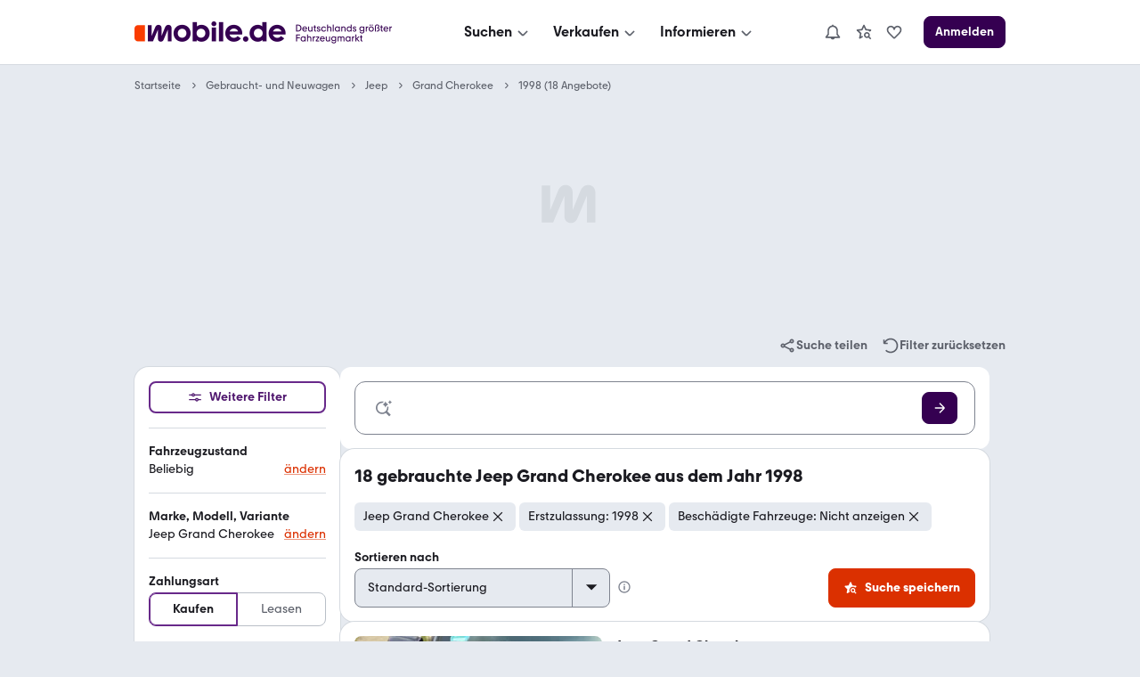

--- FILE ---
content_type: application/javascript; charset=UTF-8
request_url: https://static.classistatic.de/consumer-webapp/static/4177.84ae8a3e025f69a3d70a.js
body_size: 1289
content:
"use strict";(self.__LOADABLE_LOADED_CHUNKS__=self.__LOADABLE_LOADED_CHUNKS__||[]).push([[4177],{84177:(e,t,a)=>{a.d(t,{Q:()=>f});a(18111),a(61701),a(27495),a(25440);var n=a(96540),r=a(46942),l=a.n(r),c=a(80084),A=a(84345),s=a(19811);const i="HoBnG",o="qYQ2s",O=function(e){let{appRoute:t,replace:a,label:r,href:c,current:O,color:T,onClick:N,masked:m=!1,linkClassName:E,ariaLabel:I}=e;const u=O&&c,S=Object.assign({type:"hidden",color:T,onClick:N,"aria-label":I,className:l()(i,E,{[o]:u})},u?{"aria-current":"page"}:{});return c?t?n.createElement(s.N_,Object.assign({to:c,replace:a},S),r):n.createElement(A.N_,Object.assign({href:c},S,{masked:m}),r):n.createElement(n.Fragment,null,r)};O.displayName="BreadcrumbItem";var T=a(96984),N=a.n(T),m=(a(22489),a(6442)),E=a(90026);const I=function(e){let{item:t,wrapper:a}=e;const r=n.createElement("script",Object.assign({},(0,E.QQ)(t)));if(a){const e=a;return n.createElement(e,null,r)}return r};I.displayName="StructuredData";const u=I,S=["I18N.SEO_02.STRUCTURED_DATA.ORGANIZATION.SOCIALS.FACEBOOK","I18N.SEO_02.STRUCTURED_DATA.ORGANIZATION.SOCIALS.TWITTER","I18N.SEO_02.STRUCTURED_DATA.ORGANIZATION.SOCIALS.LINKEDIN","I18N.SEO_02.STRUCTURED_DATA.ORGANIZATION.SOCIALS.YOUTUBE","I18N.SEO_02.STRUCTURED_DATA.ORGANIZATION.SOCIALS.WIKIPEDIA","I18N.SEO_02.STRUCTURED_DATA.ORGANIZATION.SOCIALS.GOOGLEPLAY","I18N.SEO_02.STRUCTURED_DATA.ORGANIZATION.SOCIALS.APPSTORE","I18N.SEO_02.STRUCTURED_DATA.ORGANIZATION.SOCIALS.INSTAGRAM"],R=function(e){let{wrapper:t}=e;const{formatMessage:a}=(0,m.A)();return n.createElement(u,{wrapper:t,item:{"@context":"https://schema.org","@type":"Organization",url:a({id:"I18N.SEO_02.STRUCTURED_DATA.ORGANIZATION.URL"}),logo:a({id:"I18N.SEO_02.STRUCTURED_DATA.ORGANIZATION.LOGO"}),sameAs:S.map(function(e){return a({id:e})}),contactPoint:{"@type":"ContactPoint",telephone:a({id:"I18N.SEO_02.STRUCTURED_DATA.ORGANIZATION.CONTACT.TELEPHONE"}),contactType:a({id:"I18N.SEO_02.STRUCTURED_DATA.ORGANIZATION.CONTACT.TYPE"})},brand:{"@type":"Brand",name:a({id:"I18N.SEO_02.STRUCTURED_DATA.ORGANIZATION.BRAND.NAME"})}}})};R.displayName="OrganizationStructuredData";const p=function(e){return"string"==typeof e?e:"number"==typeof e?e.toString():Array.isArray(e)?e.map(function(e){return p(e)}).join(""):(0,n.isValidElement)(e)?p(e.props.children):void 0},_=function(e){let{items:t,baseUrl:a}=e;const r=t.map(function(e,t){const n=p(e.label);return(null==n?void 0:n.length)?Object.assign({position:t+1,name:n},e.href?{item:new(N())(e.href,a).toString()}:{}):null}).filter(function(e){return Boolean(e)});return n.createElement(u,{item:{"@context":"https://schema.org","@type":"BreadcrumbList",itemListElement:r.map(function(e){return Object.assign({"@type":"ListItem"},e)})}})};var D=a(35946),C=a(74504);const U="JLcS2",d="Q1RyS",L="G71IA",f=function(e){let{className:t,items:a,color:r,linkClassName:A,structuredData:s,baseUrl:i="https://www.mobile.de"}=e;const o=l()(t,U,C.A.meta,{[D.A["color-".concat(r)]]:r});return n.createElement("nav",{"aria-label":"Breadcrumb"},n.createElement("ol",{className:o},a.map(function(e,t){let{label:a,href:l,appRoute:s,replace:i,onClick:o,current:T,ariaLabel:N,masked:m}=e;return n.createElement("li",{key:"".concat(a,"-").concat(l),className:d},t>0&&n.createElement(c.WfQ,{size:"x-small",color:r,className:L,"aria-hidden":"true"}),n.createElement(O,{label:a,href:l,appRoute:s,replace:i,onClick:o,current:T,color:r,linkClassName:A,ariaLabel:N,masked:m}))})),s?n.createElement(_,{items:a,baseUrl:i}):null)};f.displayName="Breadcrumb"}}]);
//# sourceMappingURL=4177.84ae8a3e025f69a3d70a.js.map